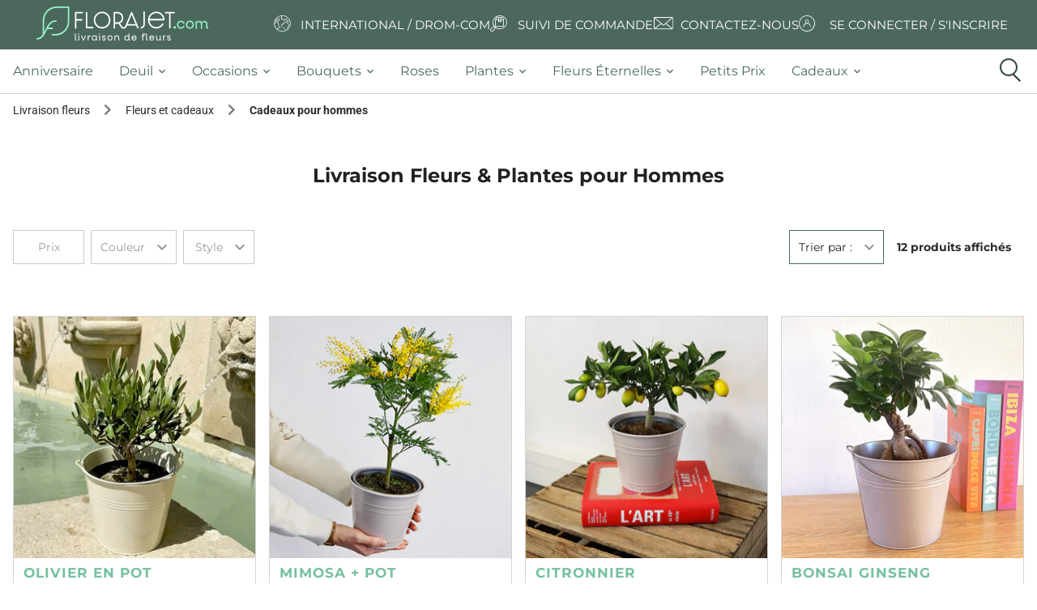

--- FILE ---
content_type: text/html; charset=UTF-8
request_url: https://www.florajet.com/occasion-44/cadeaux-pour-hommes.html
body_size: 19585
content:
<!DOCTYPE html><html lang="fr"><head><meta charset="utf-8"><!--[if IE]><meta http-equiv="X-UA-Compatible" content="IE=11; IE=10; IE=9; IE=8; IE=7; IE=EDGE; chrome=1"><![endif]--><meta content="initial-scale=1, shrink-to-fit=no, width=device-width" name="viewport"><meta name="viewport" content="width=device-width, initial-scale=1, minimum-scale=1, maximum-scale=5, shrink-to-fit=no, user-scalable=yes"><meta name="description" content="Livraison de fleurs en 3h, 7j/7, partout en France. Découvrez nos bouquets de fleurs de saison, plantes et compositions florales pour toutes les occasions d'offrir."><meta name="keywords" content=""><script type="application/ld+json">
{
    "@context": "https://schema.org",
    "@type": "WebSite",
    "name": "Florajet",
    "url": "https://www.florajet.com/",
    "sameAs": ["https://www.facebook.com/Florajet",
        "https://www.pinterest.fr/florajet/",
        "https://www.instagram.com/florajetfleur",
        "https://fr.linkedin.com/company/florajet",
        "https://www.tiktok.com/@florajet",
        "https://www.youtube.com/user/florajet"],
    "potentialAction": {
        "@type": "SearchAction",
        "target": "https://www.florajet.com/recherche.html?q={search_term}",
        "query-input": "required name=search_term"
    }
}
</script><script type="application/ld+json">
{
    "@context": "https://schema.org",
    "@type": "WebPage",
    "name": "Florajet",
    "description": "Livraison de fleurs en 3h, 7j/7, partout en France. Découvrez nos bouquets de fleurs de saison, plantes et compositions florales pour toutes les occasions d&#039;offrir.",
    "publisher": {
        "@type": "florist",
        "name": "Florajet",
        "image": "https://medias.florajet.com/_w_/design/v32/logo/HD/logo_mobile_2025.svg?w=230",
        "telephone": "[+33970170930]",
        "Address":"Chemin de l'Esqueiras",
        "priceRange":"€"
    }
}
</script><link rel="canonical" href="https://www.florajet.com/occasion-44/cadeaux-pour-hommes.html" /><link rel="preconnect" href="https://medias.florajet.com" /><link rel="preconnect" href="https://cdn.florajet.com" /><link rel="preconnect" href="https://cdn-ext.florajet.com" /><link rel="apple-touch-icon" sizes="57x57" href="https://medias.florajet.com/_w_/design/favicon/apple-icon-2025-57x57.png" fetchpriority="low"><link rel="apple-touch-icon" sizes="60x60" href="https://medias.florajet.com/_w_/design/favicon/apple-icon-2025-60x60.png" fetchpriority="low"><link rel="apple-touch-icon" sizes="72x72" href="https://medias.florajet.com/_w_/design/favicon/apple-icon-2025-72x72.png" fetchpriority="low"><link rel="apple-touch-icon" sizes="76x76" href="https://medias.florajet.com/_w_/design/favicon/apple-icon-2025-76x76.png" fetchpriority="low"><link rel="apple-touch-icon" sizes="114x114" href="https://medias.florajet.com/_w_/design/favicon/apple-icon-2025-114x114.png" fetchpriority="low"><link rel="apple-touch-icon" sizes="120x120" href="https://medias.florajet.com/_w_/design/favicon/apple-icon-2025-120x120.png" fetchpriority="low"><link rel="apple-touch-icon" sizes="144x144" href="https://medias.florajet.com/_w_/design/favicon/apple-icon-2025-144x144.png" fetchpriority="low"><link rel="apple-touch-icon" sizes="152x152" href="https://medias.florajet.com/_w_/design/favicon/apple-icon-2025-152x152.png" fetchpriority="low"><link rel="apple-touch-icon" sizes="180x180" href="https://medias.florajet.com/_w_/design/favicon/apple-icon-2025-180x180.png" fetchpriority="low"><link rel="icon" type="image/png" sizes="192x192"  href="https://medias.florajet.com/_w_/design/favicon/android-icon-192x192.png" fetchpriority="low"><link rel="icon" type="image/png" sizes="16x16" href="https://medias.florajet.com/_w_/design/favicon/favicon-2025-16x16.png" fetchpriority="low"><link rel="icon" type="image/png" sizes="32x32" href="https://medias.florajet.com/_w_/design/favicon/favicon-2025-32x32.png" fetchpriority="low"><link rel="icon" type="image/png" sizes="96x96" href="https://medias.florajet.com/_w_/design/favicon/favicon-2025-96x96.png" fetchpriority="low"><link rel="icon" type="image/png" sizes="192x192"  href="https://medias.florajet.com/_w_/design/favicon/android-icon-2025-192x192.png" fetchpriority="low"><link rel="manifest" href="/design/favicon/manifest.json?v=5.4.95"><meta name="msapplication-TileColor" content="#ffffff"><meta name="msapplication-TileImage" content="https://medias.florajet.com/_w_/design/favicon/apple-icon-2025-144x144.png"><meta name="theme-color" content="#ffffff"><title>Livraison Fleurs & Plantes pour Hommes | Cadeaux | Florajet</title><link rel="stylesheet" href="https://cdn.florajet.com/build/app.f3031682.css"><link rel="preload" as="script" href="https://cdn-ext.florajet.com/filerobot/js-cloudimage-responsive/lazysizes.min.v4.1.6.js?v=5.4.95"><link rel="preload" as="script" href="https://cdn-ext.florajet.com/filerobot/js-cloudimage-responsive/js-cloudimage-responsive.min.v4.9.0.js?v=5.4.95"><script data-type="GTM">
        dataLayer = [{
            'page_name': 'rubrique',
            'appel': '',
            'opm': '',
            'urlPage': '/occasion-44/cadeaux-pour-hommes.html',
            'levier': '',
            'env': 'prod'
                                                                ,'datetime' : '2026-01-21 23:59:36'
,'population': 'generique'
,'statu_client': 'Prospect'
                                            ,'deuil': 0,
        'nomrubrique': 'cadeaux-pour-hommes',
        'nom_rubrique': 'cadeaux-pour-hommes',
        'idcategorie': '44'
    }];
    </script><script>
        var _mtm = window._mtm = window._mtm || [];
        var syncDataLayer = function(a,c){a.push=function(e){Array.prototype.push.call(a,e);c(a);};};

        _mtm.push({'mtm.startTime': (new Date().getTime()), 'event': 'mtm.Start'});

        (function(){var d=document,g=d.createElement('script'),s=d.getElementsByTagName('script')[0];
            g.async=true; g.src='https://metrics.florajet.io/js/container_ZKlyHhM5.js'; s.parentNode.insertBefore(g,s);})();

        syncDataLayer(window.dataLayer,function(){window._mtm.push(window.dataLayer.at(-1));});
    </script><noscript><iframe src="//www.googletagmanager.com/ns.html?id=GTM-NZ6NM6" height="0" width="0" style="display:none;visibility:hidden" sandbox="allow-same-origin allow-scripts allow-forms"></iframe></noscript><script>(function(w,d,s,l,i){w[l]=w[l]||[];w[l].push({'gtm.start':
                new Date().getTime(),event:'gtm.js'});var f=d.getElementsByTagName(s)[0],
            j=d.createElement(s),dl=l!='dataLayer'?'&l='+l:'';j.async=true;j.src=
            '//www.googletagmanager.com/gtm.js?id='+i+dl;f.parentNode.insertBefore(j,f);
        })(window,document,'script','dataLayer','GTM-NZ6NM6');</script></head><body            
    ><header><nav id="static-navbar" class="navbar"><a href="/" class="py-2 "><img
            width="230"
            height="45"
                        src="https://medias.florajet.com/_w_/design/v32/logo/HD/logo_mobile_2025.svg?w=230"
            alt="Florajet : La livraison de fleurs"
            title="Florajet : La livraison de fleurs"
        ></a><ul class="nav"><li class="nav-item"><a data-obfref="L3BheXMtZGUtbGl2cmFpc29uLmh0bWw=" class="text-white text-deco-none"><i class="fa fj-icon-earth-2" aria-hidden="true"></i><span class="text-uppercase">International / DROM-COM</span></a></li><li class="nav-item"><a data-obfref="L2NvbW1hbmRlL3N1aXZpLWRlLWxpdnJhaXNvbi5odG1s" class="text-white text-deco-none"><i class="fj-icon-order-tracking" aria-hidden="true"></i><span class="text-uppercase">Suivi de commande</span></a></li><li class="nav-item"><a data-obfref="L2NvbnRhY3QuaHRtbA==" class="text-white text-deco-none"><svg class="fj-icon-contact-us" xmlns="http://www.w3.org/2000/svg" xmlns:xlink="http://www.w3.org/1999/xlink" width="26" height="26" viewBox="0 0 26 26"><defs><clipPath id="a"><rect width="23.86" height="15.172" fill="#fff"/></clipPath><clipPath id="c"><rect width="26" height="26"/></clipPath></defs><g id="b" clip-path="url(#c)"><g transform="translate(1 5)"><g clip-path="url(#a)"><path d="M22.391,0H1.469A1.47,1.47,0,0,0,0,1.469V13.7a1.47,1.47,0,0,0,1.469,1.469H22.391A1.47,1.47,0,0,0,23.86,13.7V1.469A1.47,1.47,0,0,0,22.391,0m.586,1.469V13.7a.587.587,0,0,1-.011.112L15.292,8l7.682-6.578c0,.016,0,.031,0,.047M.883,13.7V1.469c0-.016,0-.031,0-.047L8.568,8,.894,13.815A.585.585,0,0,1,.883,13.7M14.269,7.675,12.3,9.361a.568.568,0,0,1-.743,0L9.591,7.675,1.659.883H22.2Zm-4.992.932,1.688,1.446a1.476,1.476,0,0,0,1.93,0l1.688-1.446,7.5,5.682H1.779Z" fill="#fff"/></g></g></g></svg><span class="text-uppercase ml-2">Contactez-nous</span></a></li><li class="nav-item dropdown">            <a data-obfref="L2NsaWVudC9sb2dpbi5odG1s" class="text-white text-deco-none">
            <i class="fa fj-icon-login" aria-hidden="true"></i>
            <span class="text-uppercase">Se connecter / S&#039;inscrire</span>
        </a>
    </li></ul></nav><div id="main-menu"><div class="container-fluid"><a href="/" style="display: none"><img src="/design/v32/logo/HD/logo_mobile_2025.svg?w=%width%" alt="Florajet : La livraison de fleurs" title="Florajet : La livraison de fleurs"></a><ul class="top-menu navbar-menu flex-nowrap" id="nav-tab" role="tablist"><li style="display: none;" class="object-fit-contain nav-item first" role="tab"><a href="/"    ><span class="//cdn.florajet.com/design/v32/logo/logo-mini.png"></span></a></li><li role="tab" class="nav-item"><a href="/occasion-5/anniversaire.html"     class="nav-link"><span>Anniversaire</span></a></li><li role="tab" class="nav-item dropdown"><a href="#"     class="dropdown-toggle nav-link" data-toggle="dropdown"><span>deuil</span><b class="caret"></b></a><div class="dropdown-menu"><a href="/famille-deuil-43/plantes-deuil.html"     class="dropdown-item"><span>Plantes deuil</span></a><a href="/famille-deuil-44/bouquets-deuil.html"     class="dropdown-item"><span>Bouquets deuil</span></a><a href="/famille-deuil-37/coussin.html"     class="dropdown-item"><span>Coussins</span></a><a href="/famille-deuil-29/gerbe-deuil.html"     class="dropdown-item"><span>Gerbes de fleurs</span></a><a href="/famille-deuil-31/couronne.html"     class="dropdown-item"><span>Couronnes de fleurs</span></a><a href="/famille-deuil-39/dessus-de-cercueil.html"     class="dropdown-item"><span>Dessus de cercueil</span></a><a href="/famille-deuil-74/plaques-funeraires.html"     class="dropdown-item"><span>Plaques funéraires</span></a><a href="/service/entretien-fleurissement-sepulture.html"     class="dropdown-item"><span>Entretien et fleurissement de sépulture</span></a><a href="/occasion-12/deuil.html"     class="font-weight-bold dropdown-item"><span>Voir tous les produits deuil</span></a></div></li><li role="tab" class="nav-item dropdown"><a href="#"     class="dropdown-toggle nav-link" data-toggle="dropdown"><span>occasions</span><b class="caret"></b></a><div class="dropdown-menu"><a href="/occasion-2/mariage.html"     class="dropdown-item"><i class="fj-icon-mariage"></i><span>Mariage</span></a><a href="/occasion-1/naissance.html"     class="dropdown-item"><i class="fj-icon-naissance"></i><span>Naissance</span></a><a href="/occasion-4/amour.html"     class="dropdown-item"><i class="fj-icon-amour"></i><span>Amour</span></a><a href="/occasion-12/deuil.html"     class="dropdown-item"><i class="fj-icon-deuil"></i><span>Deuil</span></a></div></li><li role="tab" class="nav-item dropdown"><a href="#"     class="dropdown-toggle nav-link" data-toggle="dropdown"><span>bouquets</span><b class="caret"></b></a><div class="dropdown-menu"><a href="/categorie-202/fleurs-francaises.html"     class="dropdown-item"><span>Fleurs françaises</span></a><a href="/famille-7/bouquets-de-fleurs.html"     class="dropdown-item"><span>Bouquet de fleurs</span></a><a href="/famille-2/composition.html"     class="dropdown-item"><span>Composition florale</span></a><a href="/occasion-50/fleurs-de-saison.html"     class="dropdown-item"><span>Fleurs de saison</span></a><span      class="font-weight-bold dropdown-item" data-obfref="L2xpc3RlLWRlLXRvdXMtbGVzLXByb2R1aXRzLmh0bWw="><span>Toutes nos fleurs</span></span></div></li><li role="tab" class="nav-item"><a href="/famille-8/bouquet-de-roses.html"     class="nav-link"><span>Roses</span></a></li><li role="tab" class="nav-item dropdown"><a href="#"     class="dropdown-toggle nav-link" data-toggle="dropdown"><span>plantes</span><b class="caret"></b></a><div class="dropdown-menu"><a href="/categorie-186/plantes-fleuries.html"     class="dropdown-item"><span>Plantes vertes</span></a><a href="/categorie-187/plantes-fleuries.html"     class="dropdown-item"><span>Plantes fleuries</span></a><a href="/categorie-204/orchidees.html"     class="dropdown-item"><span>Orchidées</span></a><span      class="font-weight-bold dropdown-item" data-obfref="L2ZhbWlsbGUtNjEvcGxhbnRlcy5odG1s"><span>Toutes les plantes</span></span></div></li><li role="tab" class="nav-item dropdown"><a href="#"     class="dropdown-toggle nav-link" data-toggle="dropdown"><span>Fleurs éternelles</span><b class="caret"></b></a><div class="dropdown-menu"><a href="/categorie-71/fleurs-sechees.html"     class="dropdown-item"><span>Fleurs séchées</span></a><a href="/categorie-62/les-roses-eternelles.html"     class="dropdown-item"><span>Roses éternelles</span></a><a href="/categorie-13/fleurs-et-bougies.html"     class="dropdown-item"><span>Bouquets de bougies</span></a><a href="/categorie-199/lego.html"     class="dropdown-item"><span>LEGO®</span></a><a href="/categorie-200/fleurs-de-soie.html"     class="dropdown-item"><span>Fleurs de soie</span></a><span      class="font-weight-bold dropdown-item" data-obfref="L2ZhbWlsbGUtNzYvZmxldXJzLWV0ZXJuZWxsZXMuaHRtbA=="><span>Toutes nos fleurs éternelles</span></span></div></li><li role="tab" class="nav-item"><a href="/occasion-22/bons-plans.html"     class="nav-link"><span>Petits prix</span></a></li><li role="tab" class="nav-item dropdown"><a href="#"     class="dropdown-toggle nav-link" data-toggle="dropdown"><span>cadeaux</span><b class="caret"></b></a><div class="dropdown-menu"><a href="/categorie-1/chocolats.html"     class="dropdown-item"><span>Fleurs et chocolats</span></a><a href="/categorie-24/gourmandises.html"     class="dropdown-item"><span>Fleurs et gourmandises</span></a><a href="/categorie-192/fleurs-et-beaute.html"     class="dropdown-item"><span>Fleurs et beauté</span></a><a href="/occasion-32/cadeaux-deco.html"     class="dropdown-item"><span>Fleurs et décoration</span></a><a href="/famille-75/fleurs-et-cadeaux.html"     class="font-weight-bold dropdown-item"><span>Voir toutes nos fleurs et cadeaux</span></a></div></li><li class="col pr-0 nav-item last" id="icon-search-menu" role="tab"><span class="icon-search nav-link"><i class="circle"></i><i class="handle"></i></span></li></ul></div></div><aside id="search_menu" class="search_menu" aria-label="Que recherchez-vous ?"><div class="d-flex flex-column"><p class="d-none d-md-block montserrat">
                🌼 <b>Faites éclore vos envies</b> ! Saisissez quelques mots-clés, et nous trouverons la meilleure sélection pour vous.
            </p><form action="/recherche.html" class="form-group d-flex pt-2" method="get"><label class="sr-only" for="search_input">
                    Que recherchez-vous ?
                </label><div class="d-flex justify-content-center mx-auto inputs_container"><input
                        id="search_input"
                        class="search_input form-control"
                        onfocus="let value=this.value;this.value=null;this.value=value"
                        name="q"
                        value=""
                        type="text"
                        placeholder="Que recherchez-vous ?"
                        autocomplete="off"
                        aria-describedby="search_menu_description"
                    ><input id="search_reset" type="reset" value="&times;" /><button class="icon-search-menu-mini" title="Rechercher" type="submit"><span class="icon-search"><i class="circle"></i><i class="handle"></i></span></button></div></form></div></aside></header><nav class="mb-2"><div class="container-fluid"><ol id="breadcrumbs" class="breadcrumb d-none d-md-flex" itemscope itemtype="https://schema.org/BreadcrumbList"><li class="breadcrumb-item" itemprop="itemListElement" itemscope itemtype="https://schema.org/ListItem"><a href="/" itemprop="item"><span itemprop="name">Livraison fleurs</span></a><meta itemprop="position" content="1" /><meta itemprop="item" content="https://www.florajet.com/" /><span class='separator'></span></li><li class="breadcrumb-item" itemprop="itemListElement" itemscope itemtype="https://schema.org/ListItem"><a href="/famille-75/fleurs-et-cadeaux.html" itemprop="item"><span itemprop="name">Fleurs et cadeaux</span></a><meta itemprop="position" content="2" /><meta itemprop="item" content="https://www.florajet.com/famille-75/fleurs-et-cadeaux.html" /><span class='separator'></span></li><li class="breadcrumb-item" itemprop="itemListElement" itemscope itemtype="https://schema.org/ListItem"><span itemprop="name">Cadeaux pour hommes</span><meta itemprop="position" content="3" /><meta itemprop="item" content="https://www.florajet.com/occasion-44/cadeaux-pour-hommes.html" /></li></ol><p class="breadcrumb d-inline-block d-md-none"><span class="breadcrumb-item"><a href="/">Livraison fleurs</a><span class='material-icons'>chevron_right</span></span><span class="breadcrumb-item"><a href="/famille-75/fleurs-et-cadeaux.html">Fleurs et cadeaux</a><span class='material-icons'>chevron_right</span></span><span class="breadcrumb-item">Cadeaux pour hommes</span></p></div><div class="nav-header text-center"><div id="nav_header_title" class="lazy p-0" style="background-color: #ffffff"><div class="title d-flex flex-column align-items-center "><h1 class="ab my-auto"                                        style="color:#00000;"
                                    >
                                    Livraison Fleurs & Plantes pour Hommes
                            </h1></div></div></div></nav><div class="container-fluid d-flex flex-column"><div class=""></div><div class=""><div class="filter-top"><section id="collapseFilters"><div id="filters_section"><div class="d-flex justify-content-between w-100"><div class="d-block d-md-flex align-items-center"><div class="filterSorter_nav mr-md-2"><button
        id="price_filter_toggle"
        class="btn"
    >
        Prix
    </button><div class="price-filter"><div class="range"><div class="d-flex justify-content-between align-items-center mb-3"><div class="font-weight-bold">Prix :</div><div class="range-price"><span id="range-price-min"></span> €
                     -
                    <span id="range-price-max"></span> €
                </div></div><div class="range-slider"><span class="range-selected"></span></div><div class="range-input"><input
                    id="price_range_min"
                    type="range"
                    class="min"
                    min="10"
                    max="200"
                    value="10"
                    step="1"
                /><input
                    id="price_range_max"
                    type="range"
                    class="max"
                    min="10"
                    max="200"
                    value="200"
                    step="1"
                /></div></div><div class="button-group"><button id="remove_price_filter" class="btn btn-sm btn-outline">Effacer</button><button id="apply_price_filter" class="btn btn-sm btn-primary">Valider</button></div></div></div><div class="filterSorter_nav mr-md-2 filterSorter_color"><form method="get" action="/occasion-44/cadeaux-pour-hommes.html"><select id="filter_color" name="filters[colors]" class="selectpicker show-tick" data-width="fit"><option title="Couleur" value="" selected="selected">
                                    Tous les produits
                                </option><option
                                            class="pl-60"
                                            data-content="<span class='color-thumb' style='border:1px solid #f7f7f7; background-color: #FFFF00'></span>Jaune"
                                            value="Jaune"                                        >
                                            Jaune
                                        </option><option
                                            class="pl-60"
                                            data-content="<span class='color-thumb' style='border:1px solid #f7f7f7; background-color: #000000'></span>Noir"
                                            value="Noir"                                        >
                                            Noir
                                        </option><option
                                            class="pl-60"
                                            data-content="<span class='color-thumb' style='border:1px solid #f7f7f7; background-color: #008000'></span>Vert"
                                            value="Vert"                                        >
                                            Vert
                                        </option></select></form></div><div class="filterSorter_nav mr-md-2"><form method="get" action="/occasion-44/cadeaux-pour-hommes.html"><select id="filter_style" name="filters[styles]" class="selectpicker show-tick" data-width="fit"><option title="Style" value="" selected="selected">
                                    Tous les produits
                                </option><option
                                            data-content="Chic"
                                                                                    >
                                            Chic
                                        </option><option
                                            data-content="Classique"
                                                                                    >
                                            Classique
                                        </option></select></form></div><div class="d-flex justify-content-end"></div></div><div class="d-block d-md-flex"><section id="filter_sorter" class="p-0"><div class="filterSorter_nav filter_sorter_form"><form method="get" action="/occasion-44/cadeaux-pour-hommes.html"><input id="direction" type="hidden" name="direction"><div class="mobile-select-picker"><select
                    id="sorting_select"
                    name="sort"
                    class="selectpicker show-tick"
                    data-related="#direction"
                    data-width="fit"
                ><option value="_text_match" data-related-value="desc">Trier par :</option><option
                        value="_text_match"
                        data-related-value="desc"                        data-icon="fas fa-search"
                    >
                        Pertinence
                    </option><option
                        value="note"
                        data-related-value="desc"                        data-icon="fa fa-star"
                    >
                        Popularité
                    </option><option
                        value="tarif"
                        data-related-value="asc"                        data-icon="fas fa-arrow-up"
                    >
                        Prix croissant
                    </option><option
                        value="tarif"
                        data-related-value="desc"                        data-icon="fas fa-arrow-down"
                    >
                        Prix décroissant
                    </option></select></div></form></div></section><div id="total_product_count" class="btn btn-link fw-bold d-none d-md-block lh-20">
        12 produits affichés
    </div></div></div></div></section><script>
        window.addEventListener("load", function() {
            window.categoryId = '44';
            window.type = 'theme';
            window.pageCount = '1';
            window.defaultFilterPriceBoundMin = '10';
            window.defaultFilterPriceBoundMax = '200';
            window.searchProductRequest = '/ajax/products/search';
            window.loadingErrorContent = 'Nous rencontrons une erreur lors du chargement du contenu. Merci de renouveller votre recherche.';

            const rangeMin = 10;
            let initialPriceRangeValues = [0, 0];
            // Les bounds values, ou valeurs min/max du filtre de prix, se définissent de plusieurs manières :
            // Soit on est sur une page de deuil (categorie) et les valeurs sont fixes
            // Soit on est PAS sur une page de deuil (categorie) et les valeurs sont fixes également
            // Soit on est sur la page de recherche et les valeurs sont variables et peuvent changer sur la même page
            const boundValues = {
                mourning: {
                    min: '30',
                    max: '600'
                },
                default: {
                    min: window.defaultFilterPriceBoundMin, // '10' sauf si on est sur une page de deuil
                    max: window.defaultFilterPriceBoundMax  // '200' sauf si on est sur une page de deuil
                }
            };
            let isLoading = false; // Indicateur pour éviter plusieurs requêtes simultanées

            // Init
            initFilterEvents();
            updateRangeInputs();
            initPriceRangeFilter();

            // Liste des events
            // Actualise les résultats en cas de navigation manuelle de l'utilisateur sur la même page
            $(window).on('popstate', function(event) {
                updateResultsWithProducts(event);
            });
            $("#price_filter_toggle").on("click", togglePriceFilter); // Garder cet event isolé de l'initFilterEvents car se dupplique à cause de la pagination

            function appendProductsOnScroll() {
                const targetElement = $('#products_result_section');
                if (!targetElement) return;
                const targetOffset = targetElement.offset().top + targetElement.outerHeight();
                const scrollPosition = $(window).scrollTop() + $(window).height();
                // Vérifiez si nous sommes au bas de l'élément cible
                if (scrollPosition >= targetOffset - 1000 && window.pageCount > 1) {
                    loadMoreProducts();
                }
            }

            // Fonctions gérant le filtrage, le tri, la pagination
            function initFilterEvents() {
                $("#filter_mourning").on('change', updateResultsWithProducts);
                $("#filter_category").on('change', updateResultsWithProducts);
                $("#filter_color").on('change', updateResultsWithProducts);
                $("#filter_style").on('change', updateResultsWithProducts);
                $("#filter_occasion").on('change', updateResultsWithProducts);
                $("#filter_familly").on('change', updateResultsWithProducts);
                $("#sorting_select").on('change', updateResultsWithProducts);
                $('#delete_filters').on('click', deleteAllFilters);
                $(window).on('scroll', appendProductsOnScroll);
                $('#open_drawer').on('click', openDrawer);
                $('#close_drawer').on('click', closeDrawer);
                $('#confirm_filters_mobile').on('click', updateProductListFromPrice);
                $('.pagination_link').on('click', trackPaginationLinks);
                $(".range-input input").on("input", updateRangeInputs);
                $("#remove_price_filter").on("click", removePriceFilter);
                $("#apply_price_filter").on("click", updateProductListFromPrice);
            }

            function loadMoreProducts() {
                if (isLoading) return;
                const newUrl = incrementPageUrlParam();
                if (newUrl === null) return;
                isLoading = true;
                const publicQueryParameters = newUrl !== '' ? '?' : '';
                window.history.pushState(null, null,`${window.location.origin}${window.location.pathname}${publicQueryParameters}${newUrl}`);

                const urlWithHiddenParameters = new URLSearchParams(newUrl);
                if (window.type) {
                    urlWithHiddenParameters.append('type', window.type);
                }
                if (window.categoryId) {
                    urlWithHiddenParameters.append('categoryId', window.categoryId);
                }
                const privateQueryParameters = urlWithHiddenParameters.toString() !== '' ? '?' : '';
                const url = `${window.searchProductRequest}${privateQueryParameters}${urlWithHiddenParameters.toString()}`;
                $.ajax({
                    url,
                    method: 'GET',
                    cache: false
                })
                .done(appendDOMWithNewProducts)
                .then(() => {
                    isLoading = false;
                })
            }

            function deleteAllFilters() {
                window.history.pushState(null, null,`${window.location.origin}${window.location.pathname}`);
                const urlWithHiddenParameters = appendPrivateParameters();
                const privateQueryParameters = urlWithHiddenParameters.toString() !== '' ? '?' : '';
                retrieveDataAndUpdateDOM(`${window.searchProductRequest}${privateQueryParameters}${urlWithHiddenParameters.toString()}`);
            }

            function appendPrivateParameters(url = '') {
                const urlWithHiddenParameters = new URLSearchParams(url);
                if (window.type) {
                    urlWithHiddenParameters.append('type', window.type);
                }
                if (window.categoryId) {
                    urlWithHiddenParameters.append('categoryId', window.categoryId);
                }

                return urlWithHiddenParameters;
            }

            function updateResultsWithProducts(event) {
                event.preventDefault();
                // On récupère le form et on créé l'url avec la valeur de l'input modifié
                const hidden = $($(this).data('related'));
                hidden.val($(this).find("option:selected").data('related-value'));

                let currentUrl = window.location.search;
                const filterUpdate = $(this).closest("form").serialize();

                let newUrl = '';
                // Le deuil et le tri subissent un traitement particulier de l'url
                if (event.target.name === 'sort') {
                    newUrl = updateUrlSortParams(currentUrl, filterUpdate);
                } else if (event.target.name === "filters[mourning]") {
                    const queryParam = new URLSearchParams(currentUrl);
                    // Passer d'un produit deuil > 200€ vers du non deuil fait planter le filtre de prix et l'utilisateur se retrouve sans aucun produit affiché
                    // Dans ce cas là, on enlève donc le filtre de prix
                    if (queryParam.has('filters[price]') && queryParam.has('filters[mourning]')) {
                        const urlPriceRangeValues = queryParam.get('filters[price]').replace('[', '').replace(']', '').split('..');
                        const minPriceRangeValue = parseInt(urlPriceRangeValues[0]);
                        if (minPriceRangeValue > 190) {
                            queryParam.delete('filters[price]');
                            currentUrl = queryParam.toString();
                        }
                    }
                    if (queryParam.has('filters[mourning]')) {
                        newUrl = updateUrlFiltersParams(currentUrl, '');
                    } else {
                        newUrl = updateUrlFiltersParams(currentUrl, filterUpdate);
                    }
                } else {
                    newUrl = updateUrlFiltersParams(currentUrl, filterUpdate);
                }

                const publicQueryParameters = newUrl !== '' ? '?' : '';

                // On met à jour l'url avec le nouvel état des filtres
                window.history.pushState(null, null,`${window.location.origin}${window.location.pathname}${publicQueryParameters}${newUrl}`);
                const urlWithHiddenParameters = appendPrivateParameters(newUrl);
                const privateQueryParameters = urlWithHiddenParameters.toString() !== '' ? '?' : '';
                retrieveDataAndUpdateDOM(`${window.searchProductRequest}${privateQueryParameters}${urlWithHiddenParameters.toString()}`);
            }

            function retrieveDataAndUpdateDOM(url) {
                displayProductSkeletonsDuringLoading();
                $.ajax({
                    url,
                    method: 'GET',
                    cache: false
                })
                .done(updateDOMWithFreshData)
                .fail(updateDOMWithErrorContent);
            }

            function trackPaginationLinks(event) {
                event.preventDefault();
                if (event.currentTarget.search === undefined) {
                    return;
                }
                const newUrl = new URLSearchParams(event.currentTarget.search);
                if (newUrl.get('page') === '1') {
                    newUrl.delete('page');
                }
                const publicQueryParameters = newUrl.toString() !== '' ? '?' : '';
                window.history.pushState(null, null,`${window.location.origin}${window.location.pathname}${publicQueryParameters}${newUrl}`);
                const urlWithHiddenParameters = appendPrivateParameters(newUrl.toString());
                const privateQueryParameters = urlWithHiddenParameters.toString() !== '' ? '?' : '';
                retrieveDataAndUpdateDOM(`${window.searchProductRequest}${privateQueryParameters}${urlWithHiddenParameters.toString()}`);
                scrollToTop();
            }

            function updateDOMWithErrorContent() {
                $('#loading_products_section').remove();
                $('#products_result_section').html('<div>' + window.loadingErrorContent + '</div>');
                $('.pagination-section').html('<div></div>');
            }

            function displayProductSkeletonsDuringLoading() {
                $('#products_result_section').html('<div id="loading_products_section" class="loading w-100"><div class="list-products col"><article class="loading mb-4"><p class="image"></p><p class="name"></p><p class="price"></p><p class="delivery"></p></article><article class="loading mb-4"><p class="image"></p><p class="name"></p><p class="price"></p><p class="delivery"></p></article><article class="loading mb-4"><p class="image"></p><p class="name"></p><p class="price"></p><p class="delivery"></p></article><article class="loading mb-4"><p class="image"></p><p class="name"></p><p class="price"></p><p class="delivery"></p></article><article class="loading mb-4"><p class="image"></p><p class="name"></p><p class="price"></p><p class="delivery"></p></article><article class="loading mb-4"><p class="image"></p><p class="name"></p><p class="price"></p><p class="delivery"></p></article><article class="loading mb-4"><p class="image"></p><p class="name"></p><p class="price"></p><p class="delivery"></p></article><article class="loading mb-4"><p class="image"></p><p class="name"></p><p class="price"></p><p class="delivery"></p></article><article class="loading mb-4"><p class="image"></p><p class="name"></p><p class="price"></p><p class="delivery"></p></article><article class="loading mb-4"><p class="image"></p><p class="name"></p><p class="price"></p><p class="delivery"></p></article><article class="loading mb-4"><p class="image"></p><p class="name"></p><p class="price"></p><p class="delivery"></p></article><article class="loading mb-4"><p class="image"></p><p class="name"></p><p class="price"></p><p class="delivery"></p></article></div><div class="name pagination-skeleton"></div></div> ');
                $('#products_result_section').addClass('d-flex');
                $('.pagination-section').html('<div></div>');
            }

            function appendDOMWithNewProducts(data) {
                $('#products_result_section').append($(data.content).html());
                $('#products_result_section').removeClass('d-flex');
                $('.pagination-section').html($(data.pagination).html());
                $("#price_filter_toggle").off("click", togglePriceFilter); // appendDOMWithNewProducts va duppliquer l'event donc on l'enlève avant pour le remettre avec refreshFilterEvents()
                const navHeaderTitleContent = $('#nav_header_title').html(); // Garde en mémoire la section du nav header
                refreshFilterEvents();
                // Réaffiche la section title du nav header si elle a été supprimée par le refresh du lazyLoad
                if (navHeaderTitleContent) {
                    $('#nav_header_title').html(navHeaderTitleContent);
                }
                // Désactive le scroll infini si on arrive à la dernière page
                const currentPage = new URLSearchParams(window.location.search);
                if (parseInt(currentPage.get('page')) >= data.pageCount) {
                    $(window).off('scroll');
                }
            }

            function updateDOMWithFreshData(data) {
                $('#loading_products_section').remove();
                $('#products_result_section').removeClass('d-flex');
                if (data.hasNoResults) {
                    $('#filters_section').html($(data.filters).html());
                    $('#products_result_section').html($(data.content).html()).addClass('d-flex flex-column');
                    $('#products_result_section section').hide();
                    $('#products_result_section div').hide();
                    $('.pagination-section').html('<div></div>').html();
                    $('#total_product_count').html($(data.totalProductCount).html());
                } else {
                    $('#filters_section').html($(data.filters).html());
                    $('#no-products-found').html('<div></div>').html();
                    $('#products_result_section').html($(data.content).html());
                    $('#filter_sorter').html($(data.sortMobile).html());
                    $('#total_product_count').html($(data.totalProductCount).html());
                    if (data.pagination) {
                        $('.pagination-section').html($(data.pagination).html());
                    } else {
                        $('.pagination-section').html('<div></div>').html();
                    }
                }
                window.pageCount = data.pageCount;
                const navHeaderTitleContent = $('#nav_header_title').html(); // Garde en mémoire la section du nav header
                refreshFilterEvents();  // Contient le lazyloadRefresh => conserver le navHeaderTitleContent avant et après
                updateRangeInputs();
                initPriceRangeFilter();
                // Réaffiche la section title du nav header si elle a été supprimée par le refresh du lazyLoad
                if (navHeaderTitleContent) {
                    $('#nav_header_title').html(navHeaderTitleContent);
                }
            }

            function refreshFilterEvents() {
                initFilterEvents();
                $("#price_filter_toggle").on("click", togglePriceFilter);
                $('.selectpicker').selectpicker({
                    style: 'custom-select',
                    container: 'body',
                    dropupAuto: false,
                    mobile: window.isMobDevice,
                    showTick: true,
                    iconBase: 'fas',
                    tickIcon: 'fa-check',
                });
                try {
                    // Une erreur js peut survenir durant le refresh mais sans aucun impact sur le fonctionnel
                    lazyLoadRefresh();
                } catch(e) {}
            }

            function incrementPageUrlParam() {
                const currentUrl = window.location.search;
                const currentUrlParams = new URLSearchParams(currentUrl);
                const currentPage = currentUrlParams.get('page');
                const pageCount = window.pageCount.toString();

                if ((pageCount === '1' && currentPage === null) || (pageCount === currentPage)) {
                    $(window).off('scroll');
                    return null;
                }
                if (currentPage === null) {
                    currentUrlParams.set('page', '2');
                    return currentUrlParams.toString();
                }
                const pageIncremented = parseInt(currentPage) + 1;  // La valeur provenant de l'url est forcément un string
                currentUrlParams.set('page', pageIncremented.toString());

                return currentUrlParams.toString();
            }

            function updateUrlSortParams(currentUrl, filterToUpdate) {
                const filterToUpdateParams = new URLSearchParams(filterToUpdate);
                const currentUrlParams = new URLSearchParams(currentUrl);
                if (filterToUpdateParams.has('direction')) {
                    currentUrlParams.set('direction', filterToUpdateParams.get('direction'));
                }
                if (filterToUpdateParams.has('sort')) {
                    currentUrlParams.set('sort', filterToUpdateParams.get('sort'));
                }
                return currentUrlParams.toString();
            }

            function updateUrlFiltersParams(currentUrl, filterToUpdate) {
                const filterToUpdateParams = new URLSearchParams(filterToUpdate);
                const currentUrlParams = new URLSearchParams(currentUrl);
                // Pour le cas du deuil, le params.entries ne rend pas forcément un iterable (notamment si on désélectionne ce filtre)
                const [key, value] = [...filterToUpdateParams.entries()].length > 0 ? [...filterToUpdateParams.entries()].filter(param => param[0].includes('filters'))[0] : ['filters[mourning]',''];
                if (currentUrlParams.get('page') !== null) {
                    currentUrlParams.delete('page');
                }
                if (value === '') {
                    currentUrlParams.delete(key);
                    return currentUrlParams.toString();
                }
                if (currentUrlParams.has(key)) {
                    currentUrlParams.set(key, value);
                    return currentUrlParams.toString();
                }
                currentUrlParams.append(key, value);
                return currentUrlParams.toString();
            }

            function openDrawer() {
                $('#drawer').addClass('open');
                $('#drawer_overlay').addClass('active');
            }

            function closeDrawer() {
                $('#drawer').removeClass('open');
                $('#drawer_overlay').removeClass('active');
            }

            function initPriceRangeFilter() {
                const query = new URLSearchParams(window.location.search);
                if (query.has('filters[price]'))  {
                    const filterPriceRange = query.get('filters[price]');
                    const priceRangeValues = filterPriceRange.replace('[', '').replace(']', '').split('..');
                    // On limite les valeurs min/max selon les valeurs de deuil
                    const minValue = $('#price_range_min').attr('min');
                    const maxValue = $('#price_range_max').attr('max');
                    const priceRangeMinValue = parseInt(priceRangeValues[0]) > parseInt(minValue) ? priceRangeValues[0] : minValue;
                    const priceRangeMaxValue = parseInt(priceRangeValues[1]) < parseInt(maxValue) ? priceRangeValues[1] : maxValue;
                    $('#price_range_min').val(priceRangeMinValue);
                    $('#price_range_max').val(priceRangeMaxValue);
                    initialPriceRangeValues = [priceRangeMinValue, priceRangeMaxValue];
                    updateRangePriceValues(priceRangeMinValue, priceRangeMaxValue);
                    setPriceFilterPlaceholder();
                    return;
                }
                initialPriceRangeValues = [query.has('filters[mourning]') ? boundValues.mourning.min : boundValues.default.min, query.has('filters[mourning]') ? boundValues.mourning.max : boundValues.default.max];
                $('#price_range_min').val(initialPriceRangeValues[0]);
                $('#price_range_max').val(initialPriceRangeValues[1]);
                updateRangePriceValues(initialPriceRangeValues[0], initialPriceRangeValues[1]);
            }

            function togglePriceFilter() {
                const $priceFilter = $(".price-filter");
                if ($priceFilter.css('display') === 'none') {
                    setTimeout(() => { // SetTimeout utilisé pour éviter que le filtre ne se referme aussitôt qu'il soit ouvert
                        window.addEventListener('click', removeWhenClickOutsidePriceFilter);
                    }, 0);
                } else {
                    window.removeEventListener('click', removeWhenClickOutsidePriceFilter);
                }
                $(".price-filter").slideToggle();
            }

            function removeWhenClickOutsidePriceFilter(e) {
                if (!document.querySelector('.price-filter').contains(e.target)) {
                    window.removeEventListener('click', togglePriceFilter);
                    togglePriceFilter();
                }
            }

            function setPriceFilterPlaceholder() {
                $('#price_filter_toggle').text(`${$('#price_range_min').val()} € - ${$('#price_range_max').val()} €`).addClass('selected');
            }

            function removePriceFilter() {
                const newUrl = new URLSearchParams(window.location.search);
                $('#price_range_min').val(newUrl.has('filters[mourning]') ? boundValues.mourning.min : boundValues.default.min);
                $('#price_range_max').val(newUrl.has('filters[mourning]') ? boundValues.mourning.max : boundValues.default.max);
                updateRangeInputs();
                togglePriceFilter();
                if (newUrl.has('filters[price]')) {
                    newUrl.delete('filters[price]');
                    if (newUrl.has('page')) {
                        newUrl.delete('page');
                    }
                    const publicQueryParameters = newUrl.toString() !== '' ? '?' : '';
                    window.history.pushState(null, null,`${window.location.origin}${window.location.pathname}${publicQueryParameters}${newUrl}`);
                    const urlWithHiddenParameters = appendPrivateParameters(newUrl.toString());
                    const privateQueryParameters = urlWithHiddenParameters.toString() !== '' ? '?' : '';
                    retrieveDataAndUpdateDOM(`${window.searchProductRequest}${privateQueryParameters}${urlWithHiddenParameters.toString()}`);
                }
            }

            function updateProductListFromPrice() {
                closeDrawer(); // mobile only
                togglePriceFilter();
                if (priceFilterHasBeenTouched()) {
                    const newUrl = new URLSearchParams(window.location.search)
                    newUrl.set('filters[price]', `[${$('#price_range_min').val()}..${$('#price_range_max').val()}]`);
                    if (newUrl.has('page')) {
                        newUrl.delete('page');
                    }
                    const publicQueryParameters = newUrl.toString() !== '' ? '?' : '';
                    window.history.pushState(null, null,`${window.location.origin}${window.location.pathname}${publicQueryParameters}${newUrl}`);
                    const urlWithHiddenParameters = appendPrivateParameters(newUrl.toString());
                    const privateQueryParameters = urlWithHiddenParameters.toString() !== '' ? '?' : '';
                    retrieveDataAndUpdateDOM(`${window.searchProductRequest}${privateQueryParameters}${urlWithHiddenParameters.toString()}`);
                    setPriceFilterPlaceholder();
                }
            }

            function priceFilterHasBeenTouched() {
                const priceRangeInputsValues = [$('#price_range_min').val(), $('#price_range_max').val()];
                return initialPriceRangeValues.toString() !== priceRangeInputsValues.toString();
            }

            function updateRangeInputs() {
                const query = new URLSearchParams(window.location.search);
                if (query.has('filters[mourning]')) {
                    $('#price_range_min').attr('min', boundValues.mourning.min);
                    $('#price_range_max').attr('min', boundValues.mourning.min);
                    $('#price_range_min').attr('max', boundValues.mourning.max);
                    $('#price_range_max').attr('max', boundValues.mourning.max);
                } else {
                    $('#price_range_min').attr('min', boundValues.default.min);
                    $('#price_range_max').attr('min', boundValues.default.min);
                    $('#price_range_min').attr('max', boundValues.default.max);
                    $('#price_range_max').attr('max', boundValues.default.max);
                }
                const minRange = parseInt($('#price_range_min').val());
                const maxRange = parseInt($('#price_range_max').val());
                if (maxRange - minRange < rangeMin) {
                    if ($(this).hasClass("min")) {
                        $('#price_range_min').val(maxRange - rangeMin);
                    } else {
                        $('#price_range_max').val(minRange + rangeMin);
                    }
                } else {
                    updateRangePriceValues(minRange, maxRange);
                }
            }

            function updateRangePriceValues(minRange, maxRange) {
                $("#range-price-min").text(minRange);
                $("#range-price-max").text(maxRange);
                $(".range-selected").css("left", (minRange / $('#price_range_min').attr("max")) * 100 + "%");
                $(".range-selected").css("right", 100 - (maxRange / $('#price_range_max').attr("max")) * 100 + "%");
            }
        });
    </script></div><div class="" style=""><div class="position-relative"></div><section class="w-100" itemscope itemtype="https://schema.org/ItemList"><meta itemprop="numberOfItems" content="12"><ul
    id="products_result_section"
    class="list-products list-unstyled  mt-0"
><li><a data-obfref="L2MvcGxhbnRlcy9vbGl2aWVyLWVuLXBvdC00OTUxLmh0bWw=" ><article itemprop="ItemListElement" itemscope itemtype="https://schema.org/ListItem" class="product-small  x-tac item-product h-100" data-id="4951" data-href="/c/plantes/olivier-en-pot-4951.html" data-loop="1"><meta itemprop="position" content="1"><meta itemprop="url" content="https://www.florajet.com/c/plantes/olivier-en-pot-4951.html"><div id="cp_4951" class="position-relative"><div><img loading="lazy" src="[data-uri]" data-src="https://medias.florajet.com/_w_/produits/300/am/4951.jpg?v=1756909523" alt="OLIVIER EN POT" title="OLIVIER EN POT" width="300" height="300" class="lazy img-fluid" /></div><a data-obfref="L2MvcGxhbnRlcy9vbGl2aWVyLWVuLXBvdC00OTUxLmh0bWw=" class="btn-order " >
                                    Découvrir                            </a></div><div class="mt-2 mb-1 d-flex flex-1 flex-column justify-content-between product-card-content"><div class="name"><a href="/c/plantes/olivier-en-pot-4951.html" class="" ><span class="h2 " data-libelle="OLIVIER EN POT"><span>Plantes - </span>Olivier En Pot</span></a></div><div class="delivery my-1"><p>
                            Livraison dès le 23 janvier
                        </p></div><div class="price"><span class="value " data-price="31.9">31,90&nbsp;€</span></div></div></article></a></li><li><a data-obfref="L2MvcGxhbnRlcy9taW1vc2EtZW4tcG90LTkxMzU2Lmh0bWw=" ><article itemprop="ItemListElement" itemscope itemtype="https://schema.org/ListItem" class="product-small  x-tac item-product h-100" data-id="91356" data-href="/c/plantes/mimosa-en-pot-91356.html" data-loop="2"><meta itemprop="position" content="2"><meta itemprop="url" content="https://www.florajet.com/c/plantes/mimosa-en-pot-91356.html"><div id="cp_91356" class="position-relative"><div><img loading="lazy" src="[data-uri]" data-src="https://medias.florajet.com/_w_/produits/300/am/91356.jpg?v=1756909625" alt="MIMOSA + POT" title="MIMOSA + POT" width="300" height="300" class="lazy img-fluid" /></div><a data-obfref="L2MvcGxhbnRlcy9taW1vc2EtZW4tcG90LTkxMzU2Lmh0bWw=" class="btn-order " >
                                    Découvrir                            </a></div><div class="mt-2 mb-1 d-flex flex-1 flex-column justify-content-between product-card-content"><div class="name"><a href="/c/plantes/mimosa-en-pot-91356.html" class="" ><span class="h2 " data-libelle="MIMOSA EN POT"><span>Plantes - </span>Mimosa + Pot</span></a></div><div class="delivery my-1"><p>
                            Livraison dès le 23 janvier
                        </p></div><div class="price"><span class="value " data-price="29.9">29,90&nbsp;€</span></div></div></article></a></li><li><a data-obfref="L2MvcGxhbnRlcy9jaXRyb25uaWVyLXBvdC1lbi16aW5jLTE0ODM4Lmh0bWw=" ><article itemprop="ItemListElement" itemscope itemtype="https://schema.org/ListItem" class="product-small  x-tac item-product h-100" data-id="14838" data-href="/c/plantes/citronnier-pot-en-zinc-14838.html" data-loop="3"><meta itemprop="position" content="3"><meta itemprop="url" content="https://www.florajet.com/c/plantes/citronnier-pot-en-zinc-14838.html"><div id="cp_14838" class="position-relative"><div><img loading="lazy" src="[data-uri]" data-src="https://medias.florajet.com/_w_/produits/300/am/14838.jpg?v=1756909402" alt="CITRONNIER" title="CITRONNIER" width="300" height="300" class="lazy img-fluid" /></div><a data-obfref="L2MvcGxhbnRlcy9jaXRyb25uaWVyLXBvdC1lbi16aW5jLTE0ODM4Lmh0bWw=" class="btn-order " >
                                    Découvrir                            </a></div><div class="mt-2 mb-1 d-flex flex-1 flex-column justify-content-between product-card-content"><div class="name"><a href="/c/plantes/citronnier-pot-en-zinc-14838.html" class="" ><span class="h2 " data-libelle="CITRONNIER + POT EN ZINC"><span>Plantes - </span>Citronnier</span></a></div><div class="delivery my-1"><p>
                            Livraison dès le 23 janvier
                        </p></div><div class="price"><span class="value " data-price="37.9">37,90&nbsp;€</span></div></div></article></a></li><li><a data-obfref="L2MvcGxhbnRlcy9ib25zYWktZ2luc2VuZy1wb3QtZW4temluYy0zNjE4Lmh0bWw=" ><article itemprop="ItemListElement" itemscope itemtype="https://schema.org/ListItem" class="product-small  x-tac item-product h-100" data-id="3618" data-href="/c/plantes/bonsai-ginseng-pot-en-zinc-3618.html" data-loop="4"><meta itemprop="position" content="4"><meta itemprop="url" content="https://www.florajet.com/c/plantes/bonsai-ginseng-pot-en-zinc-3618.html"><div id="cp_3618" class="position-relative"><div><img loading="lazy" src="[data-uri]" data-src="https://medias.florajet.com/_w_/produits/300/am/3618.jpg?v=1756909460" alt="BONSAI GINSENG" title="BONSAI GINSENG" width="300" height="300" class="lazy img-fluid" /></div><a data-obfref="L2MvcGxhbnRlcy9ib25zYWktZ2luc2VuZy1wb3QtZW4temluYy0zNjE4Lmh0bWw=" class="btn-order " >
                                    Découvrir                            </a></div><div class="mt-2 mb-1 d-flex flex-1 flex-column justify-content-between product-card-content"><div class="name"><a href="/c/plantes/bonsai-ginseng-pot-en-zinc-3618.html" class="" ><span class="h2 " data-libelle="BONSAI GINSENG + POT EN ZINC"><span>Plantes - </span>Bonsai Ginseng</span></a></div><div class="delivery my-1"><p>
                            Livraison dès le 23 janvier
                        </p></div><div class="price"><span class="value " data-price="30.9">30,90&nbsp;€</span></div></div></article></a></li><li><a data-obfref="L2MvY29tcG9zaXRpb24vcXVpZXR1ZGUtNDQzOC5odG1s" ><article itemprop="ItemListElement" itemscope itemtype="https://schema.org/ListItem" class="product-small  x-tac item-product h-100" data-id="4438" data-href="/c/composition/quietude-4438.html" data-loop="5"><meta itemprop="position" content="5"><meta itemprop="url" content="https://www.florajet.com/c/composition/quietude-4438.html"><div id="cp_4438" class="position-relative"><div><img loading="lazy" src="[data-uri]" data-src="https://medias.florajet.com/_w_/produits/300/am/4438.jpg?v=1756909499" alt="QUIETUDE" title="QUIETUDE" width="300" height="300" class="lazy img-fluid" /></div><a data-obfref="L2MvY29tcG9zaXRpb24vcXVpZXR1ZGUtNDQzOC5odG1s" class="btn-order " >
                                    Découvrir                            </a></div><div class="mt-2 mb-1 d-flex flex-1 flex-column justify-content-between product-card-content"><div class="name"><a href="/c/composition/quietude-4438.html" class="" ><span class="h2 " data-libelle="QUIETUDE"><span>Composition - </span>Quietude</span></a></div><div class="delivery my-1"><p>
                            Livraison dès demain
                        </p></div><div class="price">
                                    à partir de
                                                    <span class="value " data-price="29.9">29,90&nbsp;€</span></div></div></article></a></li><li><a data-obfref="L2MvY2FkZWF1eC1pbnNvbGl0ZXMvb2xpdmllci11bmUtbGUtbW9uZGUtODgzNTkuaHRtbA==" ><article itemprop="ItemListElement" itemscope itemtype="https://schema.org/ListItem" class="product-small  x-tac item-product h-100" data-id="88359" data-href="/c/cadeaux-insolites/olivier-une-le-monde-88359.html" data-loop="6"><meta itemprop="position" content="6"><meta itemprop="url" content="https://www.florajet.com/c/cadeaux-insolites/olivier-une-le-monde-88359.html"><div id="cp_88359" class="position-relative"><div><img loading="lazy" src="[data-uri]" data-src="https://medias.florajet.com/_w_/produits/300/am/88359.jpg?v=1756909615" alt="OLIVIER + UNE" title="OLIVIER + UNE" width="300" height="300" class="lazy img-fluid" /></div><a data-obfref="L2MvY2FkZWF1eC1pbnNvbGl0ZXMvb2xpdmllci11bmUtbGUtbW9uZGUtODgzNTkuaHRtbA==" class="btn-order " >
                                    Découvrir                            </a></div><div class="mt-2 mb-1 d-flex flex-1 flex-column justify-content-between product-card-content"><div class="name"><a href="/c/cadeaux-insolites/olivier-une-le-monde-88359.html" class="" ><span class="h2 " data-libelle="OLIVIER + UNE LE MONDE"><span>Cadeaux insolites - </span>Olivier + Une</span></a></div><div class="delivery my-1"><p>
                            Livraison dès le 23 janvier
                        </p></div><div class="price"><span class="value " data-price="66.8">66,80&nbsp;€</span></div></div></article></a></li><li><a data-obfref="L2MvcGxhbnRlcy9wbGFudGUtdmVydGUtYXUtY2hvaXgtZHUtZmxldXJpc3RlLTcxMjMzLmh0bWw=" ><article itemprop="ItemListElement" itemscope itemtype="https://schema.org/ListItem" class="product-small  x-tac item-product h-100" data-id="71233" data-href="/c/plantes/plante-verte-au-choix-du-fleuriste-71233.html" data-loop="7"><meta itemprop="position" content="7"><meta itemprop="url" content="https://www.florajet.com/c/plantes/plante-verte-au-choix-du-fleuriste-71233.html"><div id="cp_71233" class="position-relative"><div><img loading="lazy" src="[data-uri]" data-src="https://medias.florajet.com/_w_/produits/300/am/71233.jpg?v=1756909583" alt="PLANTE VERTE" title="PLANTE VERTE" width="300" height="300" class="lazy img-fluid" /></div><a data-obfref="L2MvcGxhbnRlcy9wbGFudGUtdmVydGUtYXUtY2hvaXgtZHUtZmxldXJpc3RlLTcxMjMzLmh0bWw=" class="btn-order " >
                                    Découvrir                            </a></div><div class="mt-2 mb-1 d-flex flex-1 flex-column justify-content-between product-card-content"><div class="name"><a href="/c/plantes/plante-verte-au-choix-du-fleuriste-71233.html" class="" ><span class="h2 " data-libelle="PLANTE VERTE AU CHOIX DU FLEURISTE"><span>Plantes - </span>Plante Verte</span></a></div><div class="delivery my-1"><p>
                            Livraison dès demain
                        </p></div><div class="price">
                                    à partir de
                                                    <span class="value " data-price="35.9">35,90&nbsp;€</span></div></div></article></a></li><li><a data-obfref="L2MvcGxhbnRlcy9wbGFudGUtYW5hbmFzLXBvdC1lbi1jZXJhbWlxdWUtNTQ2NDQuaHRtbA==" ><article itemprop="ItemListElement" itemscope itemtype="https://schema.org/ListItem" class="product-small  x-tac item-product h-100" data-id="54644" data-href="/c/plantes/plante-ananas-pot-en-ceramique-54644.html" data-loop="8"><meta itemprop="position" content="8"><meta itemprop="url" content="https://www.florajet.com/c/plantes/plante-ananas-pot-en-ceramique-54644.html"><div id="cp_54644" class="position-relative"><div><img loading="lazy" src="[data-uri]" data-src="https://medias.florajet.com/_w_/produits/300/am/54644.jpg?v=1756909545" alt="ANANAS" title="ANANAS" width="300" height="300" class="lazy img-fluid" /></div><a data-obfref="L2MvcGxhbnRlcy9wbGFudGUtYW5hbmFzLXBvdC1lbi1jZXJhbWlxdWUtNTQ2NDQuaHRtbA==" class="btn-order " >
                                    Découvrir                            </a></div><div class="mt-2 mb-1 d-flex flex-1 flex-column justify-content-between product-card-content"><div class="name"><a href="/c/plantes/plante-ananas-pot-en-ceramique-54644.html" class="" ><span class="h2 " data-libelle="PLANTE ANANAS + POT EN CERAMIQUE"><span>Plantes - </span>Ananas</span></a></div><div class="delivery my-1"><p>
                            Livraison dès le 23 janvier
                        </p></div><div class="price"><span class="value " data-price="31.9">31,90&nbsp;€</span></div></div></article></a></li><li><a data-obfref="L2MvcGxhbnRlcy96YW1pb2N1bGNhcy1wb3QtZW4tY2VyYW1pcXVlLTU3NzM5Lmh0bWw=" ><article itemprop="ItemListElement" itemscope itemtype="https://schema.org/ListItem" class="product-small  x-tac item-product h-100" data-id="57739" data-href="/c/plantes/zamioculcas-pot-en-ceramique-57739.html" data-loop="9"><meta itemprop="position" content="9"><meta itemprop="url" content="https://www.florajet.com/c/plantes/zamioculcas-pot-en-ceramique-57739.html"><div id="cp_57739" class="position-relative"><div><img loading="lazy" src="[data-uri]" data-src="https://medias.florajet.com/_w_/produits/300/am/57739.jpg?v=1756909551" alt="ZAMIOCULCAS" title="ZAMIOCULCAS" width="300" height="300" class="lazy img-fluid" /></div><a data-obfref="L2MvcGxhbnRlcy96YW1pb2N1bGNhcy1wb3QtZW4tY2VyYW1pcXVlLTU3NzM5Lmh0bWw=" class="btn-order " >
                                    Découvrir                            </a></div><div class="mt-2 mb-1 d-flex flex-1 flex-column justify-content-between product-card-content"><div class="name"><a href="/c/plantes/zamioculcas-pot-en-ceramique-57739.html" class="" ><span class="h2 " data-libelle="ZAMIOCULCAS + POT EN CERAMIQUE"><span>Plantes - </span>Zamioculcas</span></a></div><div class="delivery my-1"><p>
                            Livraison dès le 23 janvier
                        </p></div><div class="price"><span class="value " data-price="49.9">49,90&nbsp;€</span></div></div></article></a></li><li><a data-obfref="L2MvZmxldXJzLWV0LWNhZGVhdXgvb2xpdmllci1odWlsZS1kLW9saXZlLTc1Y2wtODg4ODQuaHRtbA==" ><article itemprop="ItemListElement" itemscope itemtype="https://schema.org/ListItem" class="product-small  x-tac item-product h-100" data-id="88884" data-href="/c/fleurs-et-cadeaux/olivier-huile-d-olive-75cl-88884.html" data-loop="10"><meta itemprop="position" content="10"><meta itemprop="url" content="https://www.florajet.com/c/fleurs-et-cadeaux/olivier-huile-d-olive-75cl-88884.html"><div id="cp_88884" class="position-relative"><div><img loading="lazy" src="[data-uri]" data-src="https://medias.florajet.com/_w_/produits/300/am/88884.jpg?v=1756909618" alt="OLIVIER + HUILE D&#039;OLIVE" title="OLIVIER + HUILE D&#039;OLIVE" width="300" height="300" class="lazy img-fluid" /></div><a data-obfref="L2MvZmxldXJzLWV0LWNhZGVhdXgvb2xpdmllci1odWlsZS1kLW9saXZlLTc1Y2wtODg4ODQuaHRtbA==" class="btn-order " >
                                    Découvrir                            </a></div><div class="mt-2 mb-1 d-flex flex-1 flex-column justify-content-between product-card-content"><div class="name"><a href="/c/fleurs-et-cadeaux/olivier-huile-d-olive-75cl-88884.html" class="" ><span class="h2 " data-libelle="OLIVIER + HUILE D&#039;OLIVE 75CL"><span>Fleurs et cadeaux - </span>Olivier + Huile D&#039;olive</span></a></div><div class="delivery my-1"><p>
                            Livraison dès le 23 janvier
                        </p></div><div class="price"><span class="value " data-price="51.8">51,80&nbsp;€</span></div></div></article></a></li><li><a data-obfref="L2MvZmxldXJzLWV0LWNhZGVhdXgvYWVyYXRldXItYS12aW4tNDM3MjYuaHRtbA==" ><article itemprop="ItemListElement" itemscope itemtype="https://schema.org/ListItem" class="product-small  x-tac item-product h-100" data-id="43726" data-href="/c/fleurs-et-cadeaux/aerateur-a-vin-43726.html" data-loop="11"><meta itemprop="position" content="11"><meta itemprop="url" content="https://www.florajet.com/c/fleurs-et-cadeaux/aerateur-a-vin-43726.html"><div id="cp_43726" class="position-relative"><div><img loading="lazy" src="[data-uri]" data-src="https://medias.florajet.com/_w_/produits/300/am/43726.jpg?v=1756909496" alt="AERATEUR A VIN" title="AERATEUR A VIN" width="300" height="300" class="lazy img-fluid" /></div><a data-obfref="L2MvZmxldXJzLWV0LWNhZGVhdXgvYWVyYXRldXItYS12aW4tNDM3MjYuaHRtbA==" class="btn-order " >
                                    Découvrir                            </a></div><div class="mt-2 mb-1 d-flex flex-1 flex-column justify-content-between product-card-content"><div class="name"><a href="/c/fleurs-et-cadeaux/aerateur-a-vin-43726.html" class="" ><span class="h2 " data-libelle="AERATEUR A VIN"><span>Fleurs et cadeaux - </span>Aerateur A Vin</span></a></div><div class="delivery my-1"><p>
                            Livraison dès le 23 janvier
                        </p></div><div class="price"><span class="value " data-price="67.9">67,90&nbsp;€</span></div></div></article></a></li><li><a data-obfref="L2MvZmxldXJzLWV0LWNhZGVhdXgvb2xpdmllci11bmUtbC1lcXVpcGUtODg5NDEuaHRtbA==" ><article itemprop="ItemListElement" itemscope itemtype="https://schema.org/ListItem" class="product-small  x-tac item-product h-100" data-id="88941" data-href="/c/fleurs-et-cadeaux/olivier-une-l-equipe-88941.html" data-loop="12"><meta itemprop="position" content="12"><meta itemprop="url" content="https://www.florajet.com/c/fleurs-et-cadeaux/olivier-une-l-equipe-88941.html"><div id="cp_88941" class="position-relative"><div><img loading="lazy" src="[data-uri]" data-src="https://medias.florajet.com/_w_/produits/300/am/88941.jpg?v=1756909618" alt="OLIVIER + UNE" title="OLIVIER + UNE" width="300" height="300" class="lazy img-fluid" /></div><a data-obfref="L2MvZmxldXJzLWV0LWNhZGVhdXgvb2xpdmllci11bmUtbC1lcXVpcGUtODg5NDEuaHRtbA==" class="btn-order " >
                                    Découvrir                            </a></div><div class="mt-2 mb-1 d-flex flex-1 flex-column justify-content-between product-card-content"><div class="name"><a href="/c/fleurs-et-cadeaux/olivier-une-l-equipe-88941.html" class="" ><span class="h2 " data-libelle="OLIVIER + UNE L&#039;EQUIPE"><span>Fleurs et cadeaux - </span>Olivier + Une</span></a></div><div class="delivery my-1"><p>
                            Livraison dès le 23 janvier
                        </p></div><div class="price"><span class="value " data-price="66.8">66,80&nbsp;€</span></div></div></article></a></li></ul></section></div></div></div><div class="container-fluid content-wrapper text-center blog "><div class="container-fluid"><h2>Le Blog Florajet</h2><div class="text-center text-primary mb-10">
                Les actualités, astuces, conseils d’entretien et significations des fleurs vous attendent sur notre blog vitaminé ! Plongez dans l’univers floral et végétal pour faire durer vos bouquets, découvrir les tendances et tout apprendre sur le langage des fleurs.
            </div></div><div class="container-fluid blog px-0 "><div class="blog-card-deck gap-2 pt-0 px-0 pb-6 slider-custom gap-4"><div class="article-card w-100 "><figure onclick="window.location.href='/blog/idees-messages-anniversaire.html'" class="mb-0 pointer"><div
                class="card-img position-relative overflow-hidden"
                title="Idées de messages pour un anniversaire"
            ><img
                        src="[data-uri]"
                        class="lazy position-absolute z-index-0 left-0 img-fluid"
                        data-src="https://medias.florajet.com/_w_/design/v32/blog/124.jpg"
                        ci-params="h=510&gravity=smart&q=60"
                ><div class="blog-card-info"><div class="blog-card-content d-flex flex-column align-items-start"><div class="mb-1 article-category">
                            Occasions | 9 janv. 2026
                        </div><div class="flex-grow-1 mb-1 text-start"><a
                                href="/blog/idees-messages-anniversaire.html"
                                class="article-title text-primary montserrat"
                                data-link="blog_124"
                            >
                                Idées de messages pour un anniversaire
                            </a></div><div><span class="cta montserrat">
                                Lire l'article
                            </span></div></div></div></div></figure></div><div class="article-card w-100 "><figure onclick="window.location.href='/blog/prix-livraison-fleurs.html'" class="mb-0 pointer"><div
                class="card-img position-relative overflow-hidden"
                title="Quel est le prix d&#039;une livraison de fleurs ? | Florajet"
            ><img
                        src="[data-uri]"
                        class="lazy position-absolute z-index-0 left-0 img-fluid"
                        data-src="https://medias.florajet.com/_w_/design/v32/blog/136.jpg"
                        ci-params="h=510&gravity=smart&q=60"
                ><div class="blog-card-info"><div class="blog-card-content d-flex flex-column align-items-start"><div class="mb-1 article-category">
                            Entretien et conseils | 29 sept. 2025
                        </div><div class="flex-grow-1 mb-1 text-start"><a
                                href="/blog/prix-livraison-fleurs.html"
                                class="article-title text-primary montserrat"
                                data-link="blog_136"
                            >
                                Quel est le prix d&#039;une livraison de fleurs ? | Florajet
                            </a></div><div><span class="cta montserrat">
                                Lire l'article
                            </span></div></div></div></div></figure></div><div class="article-card w-100 "><figure onclick="window.location.href='/blog/quelles-fleurs-offrir-a-un-ami.html'" class="mb-0 pointer"><div
                class="card-img position-relative overflow-hidden"
                title="Quelles fleurs choisir pour offrir à un(e) ami(e) ? | Florajet"
            ><img
                        src="[data-uri]"
                        class="lazy position-absolute z-index-0 left-0 img-fluid"
                        data-src="https://medias.florajet.com/_w_/design/v32/blog/140.jpg"
                        ci-params="h=510&gravity=smart&q=60"
                ><div class="blog-card-info"><div class="blog-card-content d-flex flex-column align-items-start"><div class="mb-1 article-category">
                            Occasions | 29 oct. 2025
                        </div><div class="flex-grow-1 mb-1 text-start"><a
                                href="/blog/quelles-fleurs-offrir-a-un-ami.html"
                                class="article-title text-primary montserrat"
                                data-link="blog_140"
                            >
                                Quelles fleurs choisir pour offrir à un(e) ami(e) ? | Florajet
                            </a></div><div><span class="cta montserrat">
                                Lire l'article
                            </span></div></div></div></div></figure></div></div></div><div class="text-center mt-4 container-fluid"><a class="btn btn-secondary btn-large" href="/blog.html">
                Voir tous les articles
            </a></div></div><div class="container-fluid"><section class="slim_faq"><div class="row"></div></section></div><footer class="bg-tige text-white"><div class="footer"><div class="d-block col-12 col-lg-3 d-flex align-items-center justify-content-center logo"><img class="lazy img-fluid"
         height="120"
         width="200"
         src="[data-uri]"
         data-src="https://medias.florajet.com/_w_/design/v32/icons/footer/florajet-logo-white.svg"
         alt="logo florajet" /></div><div class="d-block col-12 col-lg-9 px-0 d-flex align-items-center"><div class="col-12"><form
            action="/newsletter.html"
            method="post"
            class="footer-form d-flex"
        ><div class="flex-grow-1" style="max-width: 543px"><input
                    type="text"
                    name="email"
                    class="form-control newsletter-input"
                    placeholder="Inscrivez-vous à notre newsletter et bénéficiez de 15% de remise"
                /></div><div class="input-group-append"><button class="btn btn-full-primary text-uppercase" type="submit">
                    M&#039;inscrire
                </button></div></form></div></div><div class="d-block d-lg-none mb-2 mb-lg-5 col-12"><section class="col-12 d-flex flex-wrap " aria-label="Suivez-nous"><a data-obfref="aHR0cHM6Ly93d3cuZmFjZWJvb2suY29tL0Zsb3JhamV0" data-obfrel="bm9yZWZlcnJlciBub29wZW5lcg==" data-obftarget="_blank" class="social-network mr-1"><img width="31" height="31"
                src="[data-uri]"
                data-src="https://medias.florajet.com/_w_/design/v32/icons/icon-facebook-2025.png"
                alt="logo de Facebook" /></a><a data-obfref="aHR0cHM6Ly93d3cuaW5zdGFncmFtLmNvbS9mbG9yYWpldGZsZXVy" data-obfrel="bm9yZWZlcnJlciBub29wZW5lcg==" data-obftarget="_blank" class="social-network mr-1"><img width="31" height="31"
                 src="[data-uri]"
                 data-src="https://medias.florajet.com/_w_/design/v32/icons/icon-instagram-2025.png"
                 alt="logo de Instagram" /></a><a data-obfref="aHR0cHM6Ly93d3cucGludGVyZXN0LmZyL2Zsb3JhamV0Lw==" data-obfrel="bm9yZWZlcnJlciBub29wZW5lcg==" data-obftarget="_blank" class="social-network mr-1"><img width="31" height="31"
                 src="[data-uri]"
                 data-src="https://medias.florajet.com/_w_/design/v32/icons/icon-pinterest-2025.png"
                 alt="logo de Pinterest" /></a><a data-obfref="aHR0cHM6Ly93d3cueW91dHViZS5jb20vdXNlci9mbG9yYWpldA==" data-obfrel="bm9yZWZlcnJlciBub29wZW5lcg==" data-obftarget="_blank" class="social-network mr-1"><img width="31" height="31"
                 src="[data-uri]"
                 data-src="https://medias.florajet.com/_w_/design/v32/icons/icon-youtube-2025.png"
                 alt="logo de Youtube" /></a><a data-obfref="aHR0cHM6Ly93d3cudGlrdG9rLmNvbS9AZmxvcmFqZXQ=" data-obfrel="bm9yZWZlcnJlciBub29wZW5lcg==" data-obftarget="_blank" class="social-network mr-1"><img width="31" height="31"
                 src="[data-uri]"
                 data-src="https://medias.florajet.com/_w_/design/v32/icons/icon-tiktok-2025.png"
                 alt="logo de TikTok" /></a><a data-obfref="aHR0cHM6Ly93d3cubGlua2VkaW4uY29tL2NvbXBhbnkvZmxvcmFqZXQ=" data-obfrel="bm9yZWZlcnJlciBub29wZW5lcg==" data-obftarget="_blank" class="social-network mr-1"><img width="31" height="31"
                 src="[data-uri]"
                 data-src="https://medias.florajet.com/_w_/design/v32/icons/icon-linkedin-2025.png"
                 alt="logo de Linkedin" /></a></section></div><div class="d-block d-lg-none col-12 mb-4"><div class="d-flex justify-content-center mt-2"></div></div><div class="col-12 col-lg-3 px-0 mb-4"><div class="col-12"><div class="text-white" itemscope itemprop="mainEntity" itemtype="https://schema.org/Question"><div class="div-chevron align-items-center d-flex justify-content-between"><div class="h4 text-white content mb-0" itemprop="name">
                    Nos services
                </div></div><div class=" row mx-0 mt-2" itemscope itemprop="acceptedAnswer" itemtype="https://schema.org/Answer"><ul data-role="content"  class="mb-0 text-justify" itemprop="text"><li><a data-obfref="L3F1aS1zb21tZXMtbm91cy5odG1s">A votre service depuis 34 ans</a></li><li><a data-obfref="L25vcy1hdmFudGFnZXMuaHRtbA==">Les avantages Florajet</a></li><li><a data-obfref="L3ByZXNlbnRhdGlvbi1kZXMtYWJvbm5lbWVudHMuaHRtbA==">Formules d&#039;abonnements</a></li><li><a data-obfref="L3BheXMtZGUtbGl2cmFpc29uLmh0bWw=">Faites livrer des fleurs à l&#039;étranger</a></li><li><a data-obfref="aHR0cHM6Ly93d3cuZmxvcmFqZXQtcHJvLmNvbS9sb2dpbg==" data-obfrel="bm9mb2xsb3cgbm9yZWZlcnJlciBub29wZW5lcg==" data-obftarget="_blank">Nos solutions pour les entreprises</a></li><li><a data-obfref="L2luZm9ybWF0aW9ucy1sZWdhbGVzLmh0bWw=">Informations légales</a></li><li><a data-obfref="L2Ryb2l0LWRlLXJldHJhY3RhdGlvbi5odG1s">Droit de rétractation</a></li><li><a data-obfref="L3Jlc3BlY3QtZGUtbGEtdmllLXByaXZlZS5odG1s" data-obfrel="bm9mb2xsb3c=">Informatique et Libertés</a></li><li><a data-obfref="L2luZm9ybWF0aW9ucy1zdXItbGVzLWNvb2tpZXMuaHRtbA==" data-obfrel="bm9mb2xsb3c=">Cookies</a></li><li><a data-obfref="L3ByZW1pdW0uaHRtbA==">Livraison Florajet Premium</a></li><li><a data-obfref="L3JlZ2xlbWVudC5odG1s">Règlement jeu concours</a></li></ul></div></div></div></div><div class="col-12 col-lg-3 px-0 mb-3"><div class="mb-3 col-12"><div class="text-white" itemscope itemprop="mainEntity" itemtype="https://schema.org/Question"><div class="div-chevron align-items-center d-flex justify-content-between"><div class="h4 text-white content mb-0" itemprop="name">
                    Coin pratique
                </div></div><div class=" row mx-0 mt-2" itemscope itemprop="acceptedAnswer" itemtype="https://schema.org/Answer"><ul data-role="content"  class="mb-0 text-justify" itemprop="text"><li><a data-obfref="L2NvbW1hbmRlL3N1aXZpLWRlLWxpdnJhaXNvbi5odG1s">Suivi de livraison</a></li><li><a data-obfref="L2xpc3RlLWRlLXRvdXMtbGVzLXByb2R1aXRzLmh0bWw=">Index</a></li><li><a href="/espace-fleuristes.html">Trouver un fleuriste</a></li><li><a href="/blog.html">Blog</a></li><li><a data-obfref="L3Jlam9pbmRyZS1sZS1yZXNlYXUtZmxvcmFqZXQuaHRtbA==">Rejoindre le réseau Florajet</a></li></ul></div></div></div><div class="col-12"><div class="text-white" itemscope itemprop="mainEntity" itemtype="https://schema.org/Question"><div class="div-chevron align-items-center d-flex justify-content-between"><div class="h4 text-white content mb-0" itemprop="name">
                    Besoin d&#039;aide ?
                </div></div><div class=" row mx-0 mt-2" itemscope itemprop="acceptedAnswer" itemtype="https://schema.org/Answer"><ul data-role="content"  class="mb-0 text-justify" itemprop="text"><li><a data-obfref="aHR0cHM6Ly9zdXBwb3J0LmZsb3JhamV0LmNvbS9oYy9mcg==" data-obfrel="bm9mb2xsb3cgbm9yZWZlcnJlciBub29wZW5lcg==" data-obftarget="_blank">FAQ</a></li><li><a data-obfref="L2NvbnRhY3QuaHRtbA==">Nous contacter</a></li><li><a data-obfref="L2NvbmRpdGlvbnMtZ2VuZXJhbGVzLWRlLXZlbnRlcy5odG1s" data-obfrel="bm9mb2xsb3c=">CGV </a></li><li><a data-obfref="amF2YXNjcmlwdDpEaWRvbWkucHJlZmVyZW5jZXMuc2hvdygpOw==">Gestion de la Confidentialité</a></li><li><a data-obfref="L3Byb2dyYW1tZS1kZS1maWRlbGl0ZS5odG1s">Programme de fidélité</a></li></ul></div></div></div></div><div class="col-12 col-lg-3 px-0"><div class="mb-3 col-12"><div class="text-white" itemscope itemprop="mainEntity" itemtype="https://schema.org/Question"><div class="div-chevron align-items-center d-flex justify-content-between"><div class="h4 text-white content mb-0" itemprop="name">
                    Des fleurs à offrir
                </div></div><div class=" row mx-0 mt-2" itemscope itemprop="acceptedAnswer" itemtype="https://schema.org/Answer"><ul data-role="content"  class="mb-0 text-justify" itemprop="text"><li><a href="/evenement-7/saint-valentin.html">Livraison Fleurs Saint-Valentin </a></li><li><a href="/evenement-14/fete-des-grands-meres.html">Livraison Fleurs Fête des Grands-Mères </a></li><li><a href="/evenement-15/fete-des-meres.html">Livraison Fleurs Fête des Mères</a></li></ul></div></div></div><div class="mb-3 col-12"><div class="text-white" itemscope itemprop="mainEntity" itemtype="https://schema.org/Question"><div class="div-chevron align-items-center d-flex justify-content-between"><div class="h4 text-white content mb-0" itemprop="name">
                    Gardons contact
                </div></div><div class=" row mx-0 mt-2" itemscope itemprop="acceptedAnswer" itemtype="https://schema.org/Answer"><ul data-role="content"  class="mb-0" itemprop="text"><li><a href="tel:+33826101070" class="no-underline"><p>Pour passer commande composez le 08.26.10.10.70 <small>(service 0.15€/min + prix appel)</small>.</p></a></li><li><a href="tel:+33970170930" class="no-underline">
                                Pour toutes informations sur votre commande, suivi de livraison, SAV ou modification de commande composez le 09.70.17.17.18.
                            </a></li></ul></div></div></div><div class="d-none d-lg-block"><section class="col-12 d-flex flex-wrap " aria-label="Suivez-nous"><a data-obfref="aHR0cHM6Ly93d3cuZmFjZWJvb2suY29tL0Zsb3JhamV0" data-obfrel="bm9yZWZlcnJlciBub29wZW5lcg==" data-obftarget="_blank" class="social-network mr-1"><img width="31" height="31"
                src="[data-uri]"
                data-src="https://medias.florajet.com/_w_/design/v32/icons/icon-facebook-2025.png"
                alt="logo de Facebook" /></a><a data-obfref="aHR0cHM6Ly93d3cuaW5zdGFncmFtLmNvbS9mbG9yYWpldGZsZXVy" data-obfrel="bm9yZWZlcnJlciBub29wZW5lcg==" data-obftarget="_blank" class="social-network mr-1"><img width="31" height="31"
                 src="[data-uri]"
                 data-src="https://medias.florajet.com/_w_/design/v32/icons/icon-instagram-2025.png"
                 alt="logo de Instagram" /></a><a data-obfref="aHR0cHM6Ly93d3cucGludGVyZXN0LmZyL2Zsb3JhamV0Lw==" data-obfrel="bm9yZWZlcnJlciBub29wZW5lcg==" data-obftarget="_blank" class="social-network mr-1"><img width="31" height="31"
                 src="[data-uri]"
                 data-src="https://medias.florajet.com/_w_/design/v32/icons/icon-pinterest-2025.png"
                 alt="logo de Pinterest" /></a><a data-obfref="aHR0cHM6Ly93d3cueW91dHViZS5jb20vdXNlci9mbG9yYWpldA==" data-obfrel="bm9yZWZlcnJlciBub29wZW5lcg==" data-obftarget="_blank" class="social-network mr-1"><img width="31" height="31"
                 src="[data-uri]"
                 data-src="https://medias.florajet.com/_w_/design/v32/icons/icon-youtube-2025.png"
                 alt="logo de Youtube" /></a><a data-obfref="aHR0cHM6Ly93d3cudGlrdG9rLmNvbS9AZmxvcmFqZXQ=" data-obfrel="bm9yZWZlcnJlciBub29wZW5lcg==" data-obftarget="_blank" class="social-network mr-1"><img width="31" height="31"
                 src="[data-uri]"
                 data-src="https://medias.florajet.com/_w_/design/v32/icons/icon-tiktok-2025.png"
                 alt="logo de TikTok" /></a><a data-obfref="aHR0cHM6Ly93d3cubGlua2VkaW4uY29tL2NvbXBhbnkvZmxvcmFqZXQ=" data-obfrel="bm9yZWZlcnJlciBub29wZW5lcg==" data-obftarget="_blank" class="social-network mr-1"><img width="31" height="31"
                 src="[data-uri]"
                 data-src="https://medias.florajet.com/_w_/design/v32/icons/icon-linkedin-2025.png"
                 alt="logo de Linkedin" /></a></section></div></div><div class="col-12 col-lg-3"><div class="row justify-content-center gap-2"><div class="d-none d-lg-block"><div id="28c1a5ea-142b-456d-ba6b-0dfce410121d"></div></div><div class="container"><div class="h4 text-white">Paiements <strong>acceptés</strong></div><div class="row flex-nowrap mb-3 " data-role="content"><div class="col"><img
        class="lazy-wrapper lazy"
        src="[data-uri]"
        width="46"
        height="35"
        data-src="https://medias.florajet.com/_w_/design/v32/icons/icon-payment-2025-visa.png"
        alt="Moyen de paiement par visa"
        title="Moyen de paiement par visa"
        ci-params="h=35&w=46&func=fit"
    /></div><div class="col"><img
        class="lazy-wrapper lazy"
        src="[data-uri]"
        width="46"
        height="35"
        data-src="https://medias.florajet.com/_w_/design/v32/icons/icon-payment-2025-cb.png"
        alt="Moyen de paiement par cb"
        title="Moyen de paiement par cb"
        ci-params="h=35&w=46&func=fit"
    /></div><div class="col"><img
        class="lazy-wrapper lazy"
        src="[data-uri]"
        width="53"
        height="35"
        data-src="https://medias.florajet.com/_w_/design/v32/icons/icon-payment-2025-paypal.png"
        alt="Moyen de paiement par paypal"
        title="Moyen de paiement par paypal"
        ci-params="h=35&w=53&func=fit"
    /></div><div class="col"><img
        class="lazy-wrapper lazy"
        src="[data-uri]"
        width="46"
        height="35"
        data-src="https://medias.florajet.com/_w_/design/v32/icons/icon-payment-2025-google.png"
        alt="Moyen de paiement par google"
        title="Moyen de paiement par google"
        ci-params="h=35&w=46&func=fit"
    /></div></div><div class="row flex-nowrap mb-3 "><div class="col"><img
        class="lazy-wrapper lazy"
        src="[data-uri]"
        width="46"
        height="35"
        data-src="https://medias.florajet.com/_w_/design/v32/icons/icon-payment-2025-amex.png"
        alt="Moyen de paiement par amex"
        title="Moyen de paiement par amex"
        ci-params="h=35&w=46&func=fit"
    /></div><div class="col"><img
        class="lazy-wrapper lazy"
        src="[data-uri]"
        width="46"
        height="35"
        data-src="https://medias.florajet.com/_w_/design/v32/icons/icon-payment-2025-mastercard.png"
        alt="Moyen de paiement par mastercard"
        title="Moyen de paiement par mastercard"
        ci-params="h=35&w=46&func=fit"
    /></div><div class="col"><img
        class="lazy-wrapper lazy"
        src="[data-uri]"
        width="46"
        height="35"
        data-src="https://medias.florajet.com/_w_/design/v32/icons/icon-payment-2025-alma.png"
        alt="Moyen de paiement par alma"
        title="Moyen de paiement par alma"
        ci-params="h=35&w=46&func=fit"
    /></div><div class="col"><img
        class="lazy-wrapper lazy"
        src="[data-uri]"
        width="46"
        height="35"
        data-src="https://medias.florajet.com/_w_/design/v32/icons/icon-payment-2025-apple.png"
        alt="Moyen de paiement par apple"
        title="Moyen de paiement par apple"
        ci-params="h=35&w=46&func=fit"
    /></div></div></div><div class="row d-flex justify-content-center mb-2 "><div><img
                class="lazy img-fluid"
                height="84"
                width="77"
                src="[data-uri]"
                data-src="https://medias.florajet.com/_w_/design/v32/icons/meilleur-e-commercant.webp"
                alt="logo meilleur e-commerçant"
            /></div><div><img
                class="lazy img-fluid"
                height="87"
                width="188"
                src="[data-uri]"
                data-src="https://medias.florajet.com/_w_/design/v32/icons/capital_logo.png"
                alt="logo capital"
            /></div></div></div></div></div><div class="copyright"><div>© 2026 Florajet, Tous droits réservés. <span style="color: #575756;position: absolute;"> Le 21/01/2026 à 23:59:36</span></div></div></footer><noscript id="deferred-styles"><link rel="stylesheet" href="https://cdn.florajet.com/build/deferred_css.abe4c188.css"></noscript><script>
        function lazyLoadRefresh() {
                            window.ciResponsive.process();
                    }
    </script><script defer src="https://cdn.florajet.com/build/runtime.725dd7e0.js"></script><script defer src="https://cdn.florajet.com/build/755.6752b871.js"></script><script defer src="https://cdn.florajet.com/build/core.019bc4e7.js"></script><script>
            window.lazySizesConfig = window.lazySizesConfig || {};
            window.lazySizesConfig.loadMode = 1;
            window.lazySizesConfig.init = false;
        </script><script defer src="https://cdn-ext.florajet.com/filerobot/js-cloudimage-responsive/lazysizes.min.v4.1.6.js?v=5.4.95"></script><script defer src="https://cdn-ext.florajet.com/filerobot/js-cloudimage-responsive/js-cloudimage-responsive.min.v4.9.0.js?v=5.4.95"></script><script>
        window.addEventListener("load", function() {
            window.ciResponsive = new window.CIResponsive({lazyLoading: true,doNotReplaceURL: true,apiVersion: null,devicePixelRatioList: [1],imgSelector: 'data-src',
                bgSelector: 'data-bg',
                token: 'https://medias.florajet.com/'
            });
            window.lazySizes.init();});
    </script><script src="https://cdn.florajet.com/build/463.f2e71f0b.js"></script><script src="https://cdn.florajet.com/build/body.0f826a87.js"></script><script src="https://cdn.florajet.com/build/floratag.7e0c0145.js"></script><script>
        window.addEventListener("DOMContentLoaded", function() {
            // En cas de site dégradé, on met en place des évènements en JS natif pour assurer le fonctionnement du drawer mobile
            let isWebsiteDowngraded = false
            window.onerror = (javascriptError) => {
                if (isWebsiteDowngraded === true) return; // On met les évènements en place qu'une seule fois
                if (javascriptError === 'Uncaught ReferenceError: $ is not defined') {
                    document.querySelector('.navbar-toggler').addEventListener('click', toggleNavbar);
                    document.querySelectorAll('#accordionMenu [data-toggle="collapse"]').forEach((element) => {
                        element.addEventListener('click', () => toggleNavbarMenu(element));
                    });
                    isWebsiteDowngraded = true;
                }
            };

            // Sur desktop, on passe sur du vanilla pour garder que les menus soit fonctionnel dans tous les cas
            document.querySelectorAll('#main-menu li.dropdown, #static-navbar li.dropdown').forEach((dropdown) => {
                addListenersOnDropdownMenuDesktop(dropdown)
            });

            function addListenersOnDropdownMenuDesktop(dropdown) {
                dropdown.addEventListener('mouseenter', () => {
                    dropdown.classList.add('show');
                    const dropdownMenu = dropdown.querySelector('.dropdown-menu');
                    if (dropdownMenu) {
                        dropdownMenu.style.display = 'block';
                    }
                });
                dropdown.addEventListener('mouseleave', () => {
                    dropdown.classList.remove('show');
                    const dropdownMenu = dropdown.querySelector('.dropdown-menu');
                    if (dropdownMenu) {
                        dropdownMenu.style.display = 'none';
                    }
                });
            }

            function toggleNavbarMenu(element) {
                const menu = element.querySelector('.collapse');
                if (!menu) return;
                if (menu.classList.contains('show')) {
                    menu.classList.remove('show');
                    menu.ariaHidden = 'true';
                    menu.style.display = 'none';
                } else {
                    menu.classList.add('show');
                    menu.ariaHidden = 'false';
                    menu.style.display = 'block';
                }
            }

            function toggleNavbar() {
                const drawer = document.querySelector('#navdrawerDefault');
                if (!drawer) return;
                if (drawer.classList.contains('show')) {
                    drawer.classList.remove('show');
                    drawer.ariaHidden = 'true';
                    drawer.style.display = 'none';
                } else {
                    drawer.classList.add('show');
                    drawer.ariaHidden = 'false';
                    drawer.style.display = 'block';
                }
            }

            $('#icon-search-menu > span, #icon-search-menu-mini > span').on('click touch', function (e) {
                e.preventDefault();
                $(this).toggleClass('active');
                $('#search_menu').toggle();
                $('#search_input').focus();
            });
            $('[data-role=title]').on('click touch', function() {
                var elementToCollaspe = $(this).next();

                                if (elementToCollaspe.closest('footer').length > 0) {
                    if (elementToCollaspe.hasClass('d-lg-block')) {
                        if (elementToCollaspe.hasClass('d-none')) {
                            elementToCollaspe.addClass('d-block');
                            elementToCollaspe.removeClass('d-none');
                        } else {
                            elementToCollaspe.removeClass('d-block');
                            elementToCollaspe.addClass('d-none');
                        }
                    }
                } else {
                    elementToCollaspe.slideToggle('fast');
                }

                $(this).toggleClass('active show');
            });
                        var $els = $('#main-menu, #search_menu');
            var $ifh = $('.top-menu > li.first');
            var $body = $('body');
            var $recap = $('.aside-bdc > section');
            if ($els.length) {
                var sticky = $els[0].offsetTop;
                window.onscroll = function(){
                    if (window.pageYOffset >= sticky) {
                        $els.addClass("fixed-top");
                        $body.addClass('menu-top');
                        $ifh.show();
                        // $recap.addClass("position-sticky");
                        // $recap.css('top', '70px');
                    } else {
                        $els.removeClass("fixed-top");
                        $body.removeClass('menu-top');
                        $ifh.hide();
                        // $recap.removeClass('position-sticky');
                        // $recap.css('top', '');
                    }
                };
            }

            jQuery.fn.smoothScroll = function ($threshold = 0, $speed = 'slow', $callback = ()=>{}) {
              $(this).each(function () {
                $(this).click(function() {
                  var id = $(this).attr("href") || $(this).val();

                  if (id === '#') {
                    return;
                  }

                  $('html, body').animate(
                    {scrollTop: $(id).offset().top - $threshold},
                    $speed,
                    () => {
                      $('html,body').clearQueue();
                      $callback();
                    }
                  );

                  return false;
                });
              });

            }
                    });
    </script><script>
            window.addEventListener("load", function(){
                $.ajax({
                    url: "/api/init",
                    method: "GET",
                    context: $(this)
                });
            });
        </script><script>
            window.addEventListener('load', function () {
                var aside = $('aside > .sticky-top');
                //60px = hauteur de la navbar
                var window_h = $(window).height() - 90;
                var scroll = $(this).scrollTop();
                changeStickyAside();
                $(document).scroll(function () {
                    window_h = $(window).height() - 90;
                    scroll = $(this).scrollTop();
                    changeStickyAside();
                });
                function changeStickyAside() {
                    if (aside.height() > window_h) {
                        var diff_size = aside.height() - window_h;
                        var i = $(this).scrollTop();
                        if (i < diff_size) {
                            aside.css('top', '-'+i+'px');
                        } else {
                            aside.css('top', '-'+diff_size+'px');
                        }
                    } else {
                        aside.css('top', '4.5rem');
                    }
                }
            });
        </script><script>
    window.addEventListener('load', function() {
        var $xTac = $(".x-tac");
        var dPl = [];
        var dPItems = [];
        $xTac.each(function() {
            $this = $(this);
            var dP = {};
            var dPItem = {};
            dP.name = $this.find("[data-libelle]").data('libelle');
            dP.id = $this.data('id');
            dP.price = $this.find("[data-price]").data('price');
            dP.brand = '';
            dP.category = $this.data('family') || '';
            dP.variant = '';
            dP.position = $this.data('loop');
            dP.url = $this.find('meta[itemprop=url]').prop('content');
            dP.list = $('body').data('page') || 'cadeaux-pour-hommes';

            dPItem.item_id = dP.id;
            dPItem.item_name = dP.name;
            dPItem.price = dP.price;
            dPItem.index = dP.position;

            dPl.push(dP);
            dPItems.push(dPItem);
        });
        pushDataLayer({
            event : 'impressions',
            ecommerce: {
                currencyCode: 'EUR',
                impressions: dPl
            }
        });

        //GA4
        dataLayer.push({
            event: 'view_item_list',
            ecommerce: {
                item_list_name: $('body').data('page') || 'cadeaux-pour-hommes',
                items: dPItems
            }
        });

        $xTac.on('click touch', function() {
            var iP = $(this).data('id');
            pushDataLayerProduct({
                name: $(this).find("[data-libelle]").data('libelle'),
                id: iP,
                price: $(this).find("[data-price]").data('price'),
                brand: '',
                category: $(this).data('family') || '',
                variant: '',
                position: $(this).data('loop'),
                url: $(this).find('meta[itemprop=url]').prop('content'),
                list: $('body').data('page') || 'cadeaux-pour-hommes'
            });
            if ('undefined' !== typeof EEFlorajet){
                var ee = new EEFlorajet.Tag({
                    log: 'hit',
                    logSSL: 'hit',
                    secure: !0,
                    token: 'kg4bPYHU442RNa8iSU2klo9fyfUq0K61',
                    domain: "florajet.info",
                    pixelPath: '/log.click'
                });
                var iI = $(this).find('img');
                ee.selfPromotion.add({click: {format: 'x', productId: iP}});
                ee.dispatch();
            }

            //GA4
            dataLayer.push({
                event: 'select_item',
                ecommerce: {
                    items: [{
                        item_id: "$(this).data('id')",
                        item_name: $(this).find("[data-libelle]").data('libelle'),
                    }],
                }
            });
        });
        if ('undefined' !== typeof EEFlorajet){
            var ee = new EEFlorajet.Tag({
                log: 'hit',
                logSSL: 'hit',
                secure: !0,
                token: 'kg4bPYHU442RNa8iSU2klo9fyfUq0K61',
                domain: "florajet.info",
                pixelPath: '/log.print'
            });
            $xTac.each(function () {
                var iI = $(this).find('img');
                var iF = '['+iI.attr('height')+'x'+iI.attr('width')+']';
                ee.selfPromotion.add({impression: {format: iF, productId: $(this).data('id')}});
            });
            ee.dispatch();
        }
    });
</script><script>
        window.addEventListener('DOMContentLoaded', function () {
            $('<hr>').insertAfter('.family-description > h2');
                    });
    </script></body></html>